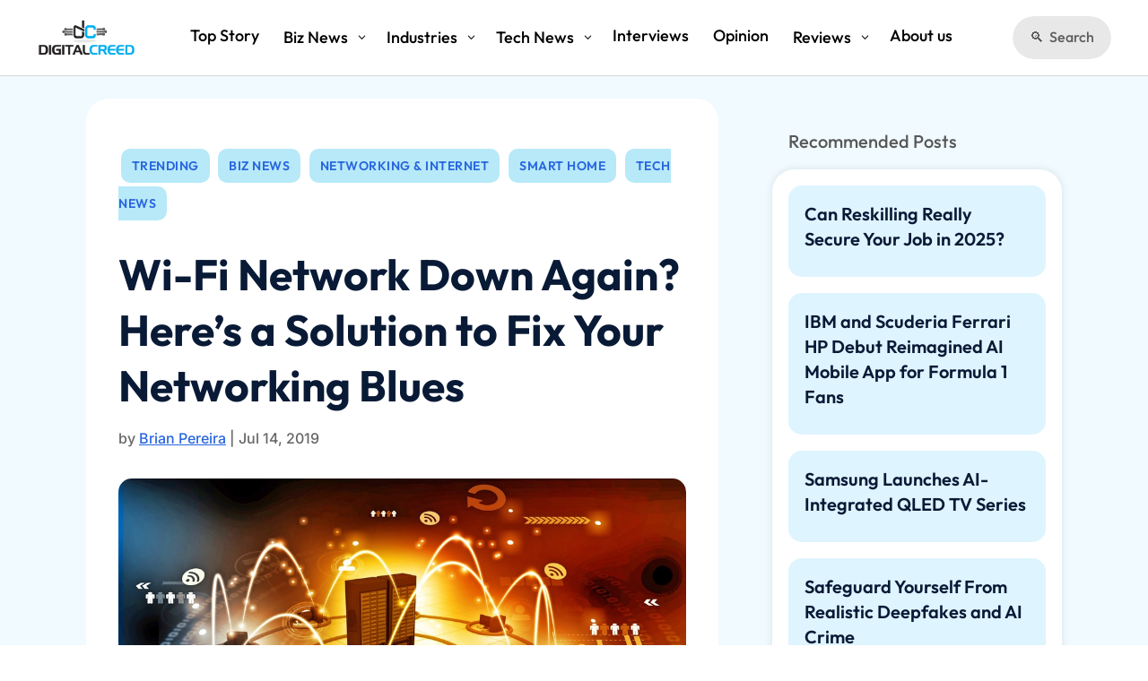

--- FILE ---
content_type: text/css
request_url: https://www.digitalcreed.in/wp-content/et-cache/7781/et-core-unified-tb-12651-tb-12291-tb-12675-deferred-7781.min.css?ver=1747161682
body_size: 2471
content:
.dc-single-blog-page-categories a{font-size:12px;border-radius:10px;padding:10px 12px;margin:0.2em;font-weight:500;line-height:3em;text-transform:uppercase;background-color:rgba(18,181,233,0.30)!important}.dc-single-blog-page-categories a:hover{background-color:rgba(18,181,233,0.45)!important;transition:.3s ease-in-out!important}.dc-single-blog-feature-img .et_pb_title_featured_container img{border-radius:15px;margin-top:2em;margin-bottom:1em}.dc-single-blog-sidebar .et_pb_post{padding:1em;background-color:#def4ff;margin-bottom:1em}.dc-single-blog-sidebar .et_pb_post:hover{background-color:rgb(182,238,255)!important;transition:.3s ease-in-out!important}.dc-author .et_pb_title_meta_container a{font-weight:500;color:#2966DE!important;text-decoration:underline!important}.dc-blockquotes blockquote{background:#E9F7FC!important;padding:1em!important;border-top-right-radius:10px!important;border-bottom-right-radius:10px!important}.dc-blockquotes blockquote p{font-weight:500!important}.single-blog-about-author-section h5.et_pb_module_header{text-decoration-line:underline;text-decoration-style:solid;text-decoration-color:#00afe8}.single-blog-about-author-section .et_pb_member_social_links{padding:0;margin-top:1em}@media screen and (min-width:981px){.sidebar-content-width .et_pb_post_extra.el_dbe_grid_extended:not(.swiper-slide) .post-content{width:65%;padding:10px 5px 10px 12px}}@media screen and (min-width:981px){.sidebar-content-width .post-media{width:110px!important;height:80px!important;border-radius:5px}}@media only screen and (min-width:768px){.et_pb_post_extra.el_dbe_grid_extended:not(.swiper-slide) .post-content{width:65%;padding:10px 5px 10px 12px}}@media only screen and (min-width:768px){.sidebar-content-width .post-media{width:110px!important;height:80px!important;border-radius:5px}}@media only screen and (max-width:480px){.et_pb_post_extra.el_dbe_grid_extended:not(.swiper-slide) .post-content{width:60%;padding:10px 5px 10px 12px}}@media only screen and (max-width:480px){.sidebar-content-width .post-media{width:100px!important;height:80px!important;border-radius:5px}}.sidebar-content-width article{align-items:center;border-radius:15px;margin-bottom:0!important;padding-bottom:0!important}.et_pb_section_0_tb_body.et_pb_section{padding-top:0px;padding-bottom:1em;background-color:rgba(222,244,255,0.45)!important}.et_pb_text_0_tb_body{font-size:14px}.et_pb_text_0_tb_body.et_pb_text a,.et_pb_post_content_0_tb_body.et_pb_post_content a{color:#2966de!important}.et_pb_text_0_tb_body a{font-family:'Outfit',Helvetica,Arial,Lucida,sans-serif;font-weight:600;text-transform:uppercase;font-size:14px;letter-spacing:0.5px}.et_pb_post_title_0_tb_body .et_pb_title_container h1.entry-title,.et_pb_post_title_0_tb_body .et_pb_title_container h2.entry-title,.et_pb_post_title_0_tb_body .et_pb_title_container h3.entry-title,.et_pb_post_title_0_tb_body .et_pb_title_container h4.entry-title,.et_pb_post_title_0_tb_body .et_pb_title_container h5.entry-title,.et_pb_post_title_0_tb_body .et_pb_title_container h6.entry-title{font-weight:700;font-size:48px;color:#091a36!important;line-height:1.3em;text-align:left}.et_pb_post_title_0_tb_body .et_pb_title_container .et_pb_title_meta_container,.et_pb_post_title_0_tb_body .et_pb_title_container .et_pb_title_meta_container a{font-size:16px;text-align:left}.et_pb_image_0_tb_body .et_pb_image_wrap,.et_pb_blog_0_tb_body:not(.et_pb_blog_grid_wrapper) .et_pb_post{border-radius:15px 15px 15px 15px;overflow:hidden}.et_pb_image_0_tb_body{text-align:left;margin-left:0}.et_pb_image_0_tb_body .pac_dih__image_details{padding:0.5em 0.5em 0.5em 0.5em;border-style:solid}.et_pb_image_0_tb_body .pac_dih__caption p{font-family:'Inter',Helvetica,Arial,Lucida,sans-serif;font-style:italic;;font-size:14px;text-align:center}.et_pb_text_1_tb_body.et_pb_text,.et_pb_post_content_0_tb_body.et_pb_post_content ul li,.et_pb_post_content_0_tb_body.et_pb_post_content ol,.et_pb_post_content_0_tb_body.et_pb_post_content blockquote,.et_pb_blog_1_tb_body .et_pb_post,.et_pb_blog_1_tb_body .et_pb_post .post-content *{color:#244359!important}.et_pb_text_1_tb_body{line-height:1.4em;font-family:'Inter',Helvetica,Arial,Lucida,sans-serif;font-weight:500;line-height:1.4em;background-color:#def5ff;border-radius:5px 5px 5px 5px;overflow:hidden;padding-top:1em!important;padding-right:1em!important;padding-bottom:1em!important;padding-left:1em!important}.et_pb_post_content_0_tb_body{color:#244359!important;line-height:1.6em}.et_pb_post_content_0_tb_body p,.et_pb_post_content_0_tb_body ol li,.et_pb_post_content_0_tb_body ol,.et_pb_blog_1_tb_body .et_pb_post p{line-height:1.6em}.et_pb_post_content_0_tb_body a{font-weight:600;text-decoration:underline;-webkit-text-decoration-color:#2966de;text-decoration-color:#2966de;line-height:1.6em}.et_pb_post_content_0_tb_body ul li{line-height:1.6em;line-height:1.6em}.et_pb_post_content_0_tb_body ul{padding-left:30px!important}.et_pb_post_content_0_tb_body blockquote{font-family:'Inter',Helvetica,Arial,Lucida,sans-serif;font-weight:600;font-style:italic;font-size:20px;line-height:1.6em;border-color:#00afe8}.et_pb_post_content_0_tb_body h1{color:#091a36!important;line-height:1.2em}.et_pb_post_content_0_tb_body h2{font-weight:600;font-size:40px;color:#091a36!important;line-height:1.6em}.et_pb_post_content_0_tb_body h3{font-weight:600;font-size:32px;color:#091a36!important;line-height:1.6em}.et_pb_post_content_0_tb_body h4{font-weight:600;font-size:28px;color:#091a36!important;line-height:1.6em}.et_pb_post_content_0_tb_body h5{font-weight:600;font-size:24px;color:#091a36!important;line-height:1.6em}.et_pb_post_content_0_tb_body h6{font-weight:600;font-size:20px;color:#091a36!important;line-height:1.6em}.et_pb_post_content_0_tb_body img{border-radius:15px 15px 15px 15px!important;overflow:hidden!important}.et_pb_text_2_tb_body h3{font-weight:600;font-size:32px}.et_pb_text_2_tb_body{margin-top:6em!important;margin-bottom:1em!important}.et_pb_divider_0_tb_body:before{border-top-color:#7EBEC5}.et_pb_team_member_0_tb_body.et_pb_team_member h4,.et_pb_team_member_0_tb_body.et_pb_team_member h1.et_pb_module_header,.et_pb_team_member_0_tb_body.et_pb_team_member h2.et_pb_module_header,.et_pb_team_member_0_tb_body.et_pb_team_member h3.et_pb_module_header,.et_pb_team_member_0_tb_body.et_pb_team_member h5.et_pb_module_header,.et_pb_team_member_0_tb_body.et_pb_team_member h6.et_pb_module_header{font-weight:600;font-size:24px;color:#091a36!important}.et_pb_team_member_0_tb_body.et_pb_team_member{color:#244359!important;line-height:1.4em;font-weight:400}.et_pb_team_member_0_tb_body.et_pb_team_member .et_pb_team_member_image{border-radius:60px 60px 60px 60px;overflow:hidden;width:100px}.et_pb_team_member_0_tb_body .et_pb_member_social_links a{color:#00afe8!important}.et_pb_text_3_tb_body h6{font-size:20px;color:#585858!important}.et_pb_text_3_tb_body{margin-top:2em!important;margin-right:4.3em!important;margin-bottom:0.5em!important;margin-left:1em!important}.et_pb_blog_0_tb_body .et_pb_post .entry-title a,.et_pb_blog_0_tb_body .not-found-title,.et_pb_blog_1_tb_body .et_pb_post .entry-title a,.et_pb_blog_1_tb_body .not-found-title{font-weight:600!important;color:#091a36!important}.et_pb_blog_0_tb_body .et_pb_post .entry-title,.et_pb_blog_0_tb_body .not-found-title{font-size:20px!important;line-height:1.4em!important}.et_pb_blog_0_tb_body{background-color:#FFFFFF;padding-top:1em;padding-right:1em;padding-bottom:1em;padding-left:1em;box-shadow:0px 0px 10px 0px rgba(0,0,0,0.1);border-radius:25px}.et_pb_sticky.et_pb_blog_0_tb_body{box-shadow:0px 0px 10px 0px rgba(0,0,0,0.1)}.et_pb_section_1_tb_body.et_pb_section{padding-top:0px;background-color:rgba(222,244,255,0.45)!important}.et_pb_row_1_tb_body.et_pb_row{padding-top:0px!important;padding-bottom:0px!important;padding-top:0px;padding-bottom:0px}.et_pb_text_4_tb_body h2{font-weight:600;font-size:40px;color:#091a36!important;line-height:1.6em;text-align:center}.et_pb_blog_1_tb_body .et_pb_post .entry-title,.et_pb_blog_1_tb_body .not-found-title{font-size:24px!important;line-height:1.4em!important}.et_pb_blog_1_tb_body .et_pb_post .post-content,.et_pb_blog_1_tb_body.et_pb_bg_layout_light .et_pb_post .post-content p,.et_pb_blog_1_tb_body.et_pb_bg_layout_dark .et_pb_post .post-content p{font-size:19px;line-height:1.6em}.et_pb_blog_1_tb_body .et_pb_post .post-meta,.et_pb_blog_1_tb_body .et_pb_post .post-meta a,#left-area .et_pb_blog_1_tb_body .et_pb_post .post-meta,#left-area .et_pb_blog_1_tb_body .et_pb_post .post-meta a{font-size:16px;line-height:1.6em}.et_pb_blog_1_tb_body .et_pb_blog_grid .et_pb_post{border-radius:25px 25px 25px 25px;overflow:hidden;border-width:0px;background-color:#FFFFFF}.et_pb_blog_1_tb_body .et_pb_post .entry-featured-image-url,.et_pb_blog_1_tb_body .et_pb_post .et_pb_slides,.et_pb_blog_1_tb_body .et_pb_post .et_pb_video_overlay{border-radius:25px 25px 25px 25px;overflow:hidden}.et_pb_blog_1_tb_body article.et_pb_post{box-shadow:0px 0px 5px 0px rgba(0,0,0,0.3)}.et_pb_blog_1_tb_body article.et_pb_post:hover{box-shadow:0px 2px 15px 0px rgba(0,0,0,0.3)}.et_pb_blog_1_tb_body article.et_pb_post,.et_pb_blog_1_tb_body article.et_pb_post>.box-shadow-overlay,.et_pb_blog_1_tb_body article.et_pb_post.et-box-shadow-no-overlay{transition:box-shadow 300ms ease 0ms}.et_pb_blog_1_tb_body .post-content{margin-bottom:1em;font-weight:400}.et_pb_blog_1_tb_body .post-meta{margin-bottom:1em;margin-top:0.5em}.et_pb_blog_1_tb_body .entry-featured-image-url img{width:400px;height:240px}.et_pb_blog_extras_0_tb_body .et_pb_post.et_pb_post_extra .entry-title,.et_pb_blog_extras_0_tb_body .et_pb_post.et_pb_post_extra .entry-title a{font-size:20px!important;color:#091a36!important;line-height:1.3em!important}.et_pb_blog_extras_0_tb_body .et_pb_post.et_pb_post_extra:not(.el_dbe_box_extended),.et_pb_blog_extras_0_tb_body .et_pb_post.et_pb_post_extra:not(.image-background) .post-content,.et_pb_blog_extras_0_tb_body .et_pb_post.et_pb_post_extra.el_dbe_block_extended:not(.image-background) .post-meta{background-color:RGBA(255,255,255,0)}.et_pb_blog_extras_0_tb_body .et_pb_post.et_pb_post_extra{padding-left:1em}.et_pb_blog_extras_0_tb_body{background:#fff;border-radius:15px}.et_pb_blog_extras_0_tb_body .el-dbe-post-categories li a{padding-top:10px;padding-right:10px;padding-bottom:10px;padding-left:10px}.et_pb_blog_extras_0_tb_body .el-dbe-post-categories li{margin-right:15px;margin-bottom:15px}.et_pb_blog_extras_0_tb_body .swiper-button-next::after,.et_pb_blog_extras_0_tb_body .swiper-button-prev::after{padding-top:5px!important;padding-right:10px!important;padding-bottom:5px!important;padding-left:10px!important}.et_pb_column_0_tb_body{background-color:#FFFFFF;border-radius:25px 25px 25px 25px;overflow:hidden;padding-top:3em;padding-right:2em;padding-bottom:3em;padding-left:2em}@media only screen and (min-width:981px){.et_pb_row_0_tb_body,body #page-container .et-db #et-boc .et-l .et_pb_row_0_tb_body.et_pb_row,body.et_pb_pagebuilder_layout.single #page-container #et-boc .et-l .et_pb_row_0_tb_body.et_pb_row,body.et_pb_pagebuilder_layout.single.et_full_width_page #page-container #et-boc .et-l .et_pb_row_0_tb_body.et_pb_row,.et_pb_row_2_tb_body,body #page-container .et-db #et-boc .et-l .et_pb_row_2_tb_body.et_pb_row,body.et_pb_pagebuilder_layout.single #page-container #et-boc .et-l .et_pb_row_2_tb_body.et_pb_row,body.et_pb_pagebuilder_layout.single.et_full_width_page #page-container #et-boc .et-l .et_pb_row_2_tb_body.et_pb_row{width:85%;max-width:1920px}.et_pb_row_3_tb_body{display:none!important}}@media only screen and (max-width:980px){.et_pb_row_0_tb_body,body #page-container .et-db #et-boc .et-l .et_pb_row_0_tb_body.et_pb_row,body.et_pb_pagebuilder_layout.single #page-container #et-boc .et-l .et_pb_row_0_tb_body.et_pb_row,body.et_pb_pagebuilder_layout.single.et_full_width_page #page-container #et-boc .et-l .et_pb_row_0_tb_body.et_pb_row,.et_pb_row_2_tb_body,body #page-container .et-db #et-boc .et-l .et_pb_row_2_tb_body.et_pb_row,body.et_pb_pagebuilder_layout.single #page-container #et-boc .et-l .et_pb_row_2_tb_body.et_pb_row,body.et_pb_pagebuilder_layout.single.et_full_width_page #page-container #et-boc .et-l .et_pb_row_2_tb_body.et_pb_row{width:85%;max-width:1920px}.et_pb_post_title_0_tb_body .et_pb_title_container h1.entry-title,.et_pb_post_title_0_tb_body .et_pb_title_container h2.entry-title,.et_pb_post_title_0_tb_body .et_pb_title_container h3.entry-title,.et_pb_post_title_0_tb_body .et_pb_title_container h4.entry-title,.et_pb_post_title_0_tb_body .et_pb_title_container h5.entry-title,.et_pb_post_title_0_tb_body .et_pb_title_container h6.entry-title,.et_pb_post_content_0_tb_body h1,.et_pb_text_4_tb_body h2{font-size:40px}.et_pb_image_0_tb_body .et_pb_image_wrap img{width:auto}.et_pb_post_content_0_tb_body blockquote,.et_pb_post_content_0_tb_body h6{font-size:20px}.et_pb_post_content_0_tb_body h2,.et_pb_post_content_0_tb_body h3,.et_pb_text_2_tb_body h3{font-size:32px}.et_pb_post_content_0_tb_body h4{font-size:28px}.et_pb_post_content_0_tb_body h5{font-size:24px}.et_pb_blog_1_tb_body .et_pb_post .entry-title,.et_pb_blog_1_tb_body .not-found-title{font-size:24px!important}.et_pb_blog_extras_0_tb_body .et_pb_post.et_pb_post_extra .entry-title,.et_pb_blog_extras_0_tb_body .et_pb_post.et_pb_post_extra .entry-title a{font-size:20px!important}.et_pb_column_0_tb_body{padding-top:3em;padding-right:3em;padding-bottom:3em;padding-left:3em}}@media only screen and (min-width:768px) and (max-width:980px){.et_pb_team_member_0_tb_body.et_pb_team_member .et_pb_team_member_image{width:100px}.et_pb_text_3_tb_body,.et_pb_blog_0_tb_body,.et_pb_row_2_tb_body{display:none!important}.et_pb_blog_1_tb_body .entry-featured-image-url img{width:400px;height:240px}}@media only screen and (max-width:767px){.et_pb_row_0_tb_body,body #page-container .et-db #et-boc .et-l .et_pb_row_0_tb_body.et_pb_row,body.et_pb_pagebuilder_layout.single #page-container #et-boc .et-l .et_pb_row_0_tb_body.et_pb_row,body.et_pb_pagebuilder_layout.single.et_full_width_page #page-container #et-boc .et-l .et_pb_row_0_tb_body.et_pb_row{width:95%}.et_pb_post_title_0_tb_body .et_pb_title_container h1.entry-title,.et_pb_post_title_0_tb_body .et_pb_title_container h2.entry-title,.et_pb_post_title_0_tb_body .et_pb_title_container h3.entry-title,.et_pb_post_title_0_tb_body .et_pb_title_container h4.entry-title,.et_pb_post_title_0_tb_body .et_pb_title_container h5.entry-title,.et_pb_post_title_0_tb_body .et_pb_title_container h6.entry-title,.et_pb_post_content_0_tb_body h1,.et_pb_text_4_tb_body h2{font-size:32px}.et_pb_image_0_tb_body .et_pb_image_wrap img{width:auto}.et_pb_post_content_0_tb_body blockquote{font-size:18px}.et_pb_post_content_0_tb_body h2{font-size:30px}.et_pb_post_content_0_tb_body h3{font-size:28px}.et_pb_post_content_0_tb_body h4,.et_pb_text_2_tb_body h3{font-size:26px}.et_pb_post_content_0_tb_body h5{font-size:24px}.et_pb_post_content_0_tb_body h6{font-size:20px}.et_pb_divider_0_tb_body{margin-bottom:0px!important}.et_pb_team_member_0_tb_body.et_pb_team_member{font-size:16px}.et_pb_team_member_0_tb_body.et_pb_team_member .et_pb_team_member_image{width:100px;margin-bottom:1.5em}.et_pb_text_3_tb_body,.et_pb_blog_0_tb_body,.et_pb_row_2_tb_body{display:none!important}.et_pb_row_2_tb_body.et_pb_row{padding-bottom:0px!important;padding-bottom:0px!important}.et_pb_row_2_tb_body,body #page-container .et-db #et-boc .et-l .et_pb_row_2_tb_body.et_pb_row,body.et_pb_pagebuilder_layout.single #page-container #et-boc .et-l .et_pb_row_2_tb_body.et_pb_row,body.et_pb_pagebuilder_layout.single.et_full_width_page #page-container #et-boc .et-l .et_pb_row_2_tb_body.et_pb_row{width:90%}.et_pb_blog_1_tb_body .et_pb_post .entry-title,.et_pb_blog_1_tb_body .not-found-title{font-size:24px!important}.et_pb_blog_1_tb_body .entry-featured-image-url img{width:100%}.et_pb_row_3_tb_body,body #page-container .et-db #et-boc .et-l .et_pb_row_3_tb_body.et_pb_row,body.et_pb_pagebuilder_layout.single #page-container #et-boc .et-l .et_pb_row_3_tb_body.et_pb_row,body.et_pb_pagebuilder_layout.single.et_full_width_page #page-container #et-boc .et-l .et_pb_row_3_tb_body.et_pb_row{width:94%}.et_pb_blog_extras_0_tb_body .et_pb_post.et_pb_post_extra .entry-title,.et_pb_blog_extras_0_tb_body .et_pb_post.et_pb_post_extra .entry-title a{font-size:18px!important}.et_pb_column_0_tb_body{padding-top:3em;padding-right:1em;padding-bottom:3em;padding-left:1em}}.lwp-hide-mobile-menu.et_pb_menu .et_pb_menu__menu,.lwp-hide-mobile-menu.et_pb_fullwidth_menu .et_pb_menu__menu{display:flex!important}.lwp-hide-mobile-menu .et_mobile_nav_menu{display:none}.et-vert-menu .et_pb_menu__menu>nav>ul{flex-direction:column;margin-left:0px!important;margin-right:0px!important;width:100%}@media (max-width:980px){.et-vert-menu .et_pb_menu__wrap{-webkit-box-pack:start;-ms-flex-pack:start;justify-content:flex-start!important}}.et_pb_section_0_tb_footer.et_pb_section{padding-top:1em;padding-bottom:1em;background-color:#272727!important}.et_pb_image_0_tb_footer{text-align:left;margin-left:0}.et_pb_text_0_tb_footer.et_pb_text,.et_pb_menu_0_tb_footer.et_pb_menu ul li a,.et_pb_menu_1_tb_footer.et_pb_menu ul li a{color:#c9c9c9!important}.et_pb_text_0_tb_footer{line-height:1.6em;font-size:16px;line-height:1.6em;font-weight:400}.et_pb_text_1_tb_footer h6,.et_pb_text_2_tb_footer h6,.et_pb_text_3_tb_footer h6{font-weight:600;font-size:20px;color:#FFFFFF!important;line-height:1.6em}.et_pb_text_1_tb_footer,.et_pb_text_2_tb_footer{margin-bottom:0.5em!important}.et_pb_menu_0_tb_footer.et_pb_menu,.et_pb_menu_1_tb_footer.et_pb_menu{background-color:RGBA(255,255,255,0)}.et_pb_menu_0_tb_footer.et_pb_menu .nav li ul,.et_pb_menu_0_tb_footer.et_pb_menu .et_mobile_menu,.et_pb_menu_0_tb_footer.et_pb_menu .et_mobile_menu ul,.et_pb_menu_1_tb_footer.et_pb_menu .nav li ul,.et_pb_menu_1_tb_footer.et_pb_menu .et_mobile_menu,.et_pb_menu_1_tb_footer.et_pb_menu .et_mobile_menu ul{background-color:RGBA(255,255,255,0)!important}.et_pb_menu_0_tb_footer .et_pb_menu_inner_container>.et_pb_menu__logo-wrap,.et_pb_menu_0_tb_footer .et_pb_menu__logo-slot,.et_pb_menu_1_tb_footer .et_pb_menu_inner_container>.et_pb_menu__logo-wrap,.et_pb_menu_1_tb_footer .et_pb_menu__logo-slot{width:auto;max-width:100%}.et_pb_menu_0_tb_footer .et_pb_menu_inner_container>.et_pb_menu__logo-wrap .et_pb_menu__logo img,.et_pb_menu_0_tb_footer .et_pb_menu__logo-slot .et_pb_menu__logo-wrap img,.et_pb_menu_1_tb_footer .et_pb_menu_inner_container>.et_pb_menu__logo-wrap .et_pb_menu__logo img,.et_pb_menu_1_tb_footer .et_pb_menu__logo-slot .et_pb_menu__logo-wrap img{height:auto;max-height:none}.et_pb_menu_0_tb_footer .mobile_nav .mobile_menu_bar:before,.et_pb_menu_1_tb_footer .mobile_nav .mobile_menu_bar:before{font-size:1px;color:#272727}.et_pb_menu_0_tb_footer .et_pb_menu__icon.et_pb_menu__search-button,.et_pb_menu_0_tb_footer .et_pb_menu__icon.et_pb_menu__close-search-button,.et_pb_menu_0_tb_footer .et_pb_menu__icon.et_pb_menu__cart-button,.et_pb_menu_1_tb_footer .et_pb_menu__icon.et_pb_menu__search-button,.et_pb_menu_1_tb_footer .et_pb_menu__icon.et_pb_menu__close-search-button,.et_pb_menu_1_tb_footer .et_pb_menu__icon.et_pb_menu__cart-button{color:#7EBEC5}.et_pb_text_3_tb_footer{margin-top:4em!important;margin-bottom:0.5em!important}ul.et_pb_social_media_follow_0_tb_footer a.icon{border-radius:20px 20px 20px 20px}.et_pb_social_media_follow_0_tb_footer li a.icon:before{font-size:18px;line-height:36px;height:36px;width:36px}.et_pb_social_media_follow_0_tb_footer li a.icon{height:36px;width:36px}.et_pb_section_1_tb_footer.et_pb_section{padding-top:0px;padding-bottom:0px;background-color:#383838!important}.et_pb_text_4_tb_footer.et_pb_text{color:#b2b2b2!important}.et_pb_text_4_tb_footer{line-height:1.6em;font-family:'Outfit',Helvetica,Arial,Lucida,sans-serif;font-size:16px;line-height:1.6em}.et_pb_text_4_tb_footer.et_pb_text a{color:#06b1d3!important}.et_pb_social_media_follow_network_0_tb_footer a.icon{background-color:#3b5998!important}.et_pb_social_media_follow_network_1_tb_footer a.icon{background-color:#000000!important}.et_pb_social_media_follow_network_2_tb_footer a.icon{background-color:#007bb6!important}.et_pb_social_media_follow_network_3_tb_footer a.icon{background-color:#ff8800!important}@media only screen and (max-width:980px){.et_pb_image_0_tb_footer .et_pb_image_wrap img{width:auto}.et_pb_text_1_tb_footer{margin-top:1.5em!important;margin-bottom:0.5em!important}}@media only screen and (max-width:767px){.et_pb_image_0_tb_footer .et_pb_image_wrap img{width:auto}.et_pb_text_1_tb_footer{margin-top:1.5em!important;margin-bottom:0.5em!important}}